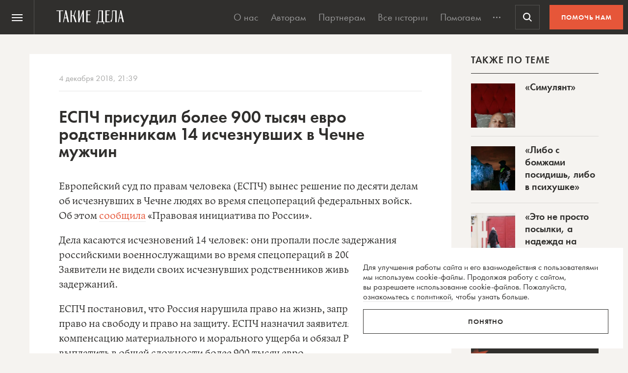

--- FILE ---
content_type: text/html; charset=utf-8
request_url: https://www.google.com/recaptcha/api2/anchor?ar=1&k=6LcD3KoZAAAAAI5hPfFun6eo3dleI3bWN4CRDq6b&co=aHR0cHM6Ly90YWtpZWRlbGEucnU6NDQz&hl=en&v=PoyoqOPhxBO7pBk68S4YbpHZ&size=invisible&anchor-ms=20000&execute-ms=30000&cb=n9u9aoncjxyu
body_size: 48860
content:
<!DOCTYPE HTML><html dir="ltr" lang="en"><head><meta http-equiv="Content-Type" content="text/html; charset=UTF-8">
<meta http-equiv="X-UA-Compatible" content="IE=edge">
<title>reCAPTCHA</title>
<style type="text/css">
/* cyrillic-ext */
@font-face {
  font-family: 'Roboto';
  font-style: normal;
  font-weight: 400;
  font-stretch: 100%;
  src: url(//fonts.gstatic.com/s/roboto/v48/KFO7CnqEu92Fr1ME7kSn66aGLdTylUAMa3GUBHMdazTgWw.woff2) format('woff2');
  unicode-range: U+0460-052F, U+1C80-1C8A, U+20B4, U+2DE0-2DFF, U+A640-A69F, U+FE2E-FE2F;
}
/* cyrillic */
@font-face {
  font-family: 'Roboto';
  font-style: normal;
  font-weight: 400;
  font-stretch: 100%;
  src: url(//fonts.gstatic.com/s/roboto/v48/KFO7CnqEu92Fr1ME7kSn66aGLdTylUAMa3iUBHMdazTgWw.woff2) format('woff2');
  unicode-range: U+0301, U+0400-045F, U+0490-0491, U+04B0-04B1, U+2116;
}
/* greek-ext */
@font-face {
  font-family: 'Roboto';
  font-style: normal;
  font-weight: 400;
  font-stretch: 100%;
  src: url(//fonts.gstatic.com/s/roboto/v48/KFO7CnqEu92Fr1ME7kSn66aGLdTylUAMa3CUBHMdazTgWw.woff2) format('woff2');
  unicode-range: U+1F00-1FFF;
}
/* greek */
@font-face {
  font-family: 'Roboto';
  font-style: normal;
  font-weight: 400;
  font-stretch: 100%;
  src: url(//fonts.gstatic.com/s/roboto/v48/KFO7CnqEu92Fr1ME7kSn66aGLdTylUAMa3-UBHMdazTgWw.woff2) format('woff2');
  unicode-range: U+0370-0377, U+037A-037F, U+0384-038A, U+038C, U+038E-03A1, U+03A3-03FF;
}
/* math */
@font-face {
  font-family: 'Roboto';
  font-style: normal;
  font-weight: 400;
  font-stretch: 100%;
  src: url(//fonts.gstatic.com/s/roboto/v48/KFO7CnqEu92Fr1ME7kSn66aGLdTylUAMawCUBHMdazTgWw.woff2) format('woff2');
  unicode-range: U+0302-0303, U+0305, U+0307-0308, U+0310, U+0312, U+0315, U+031A, U+0326-0327, U+032C, U+032F-0330, U+0332-0333, U+0338, U+033A, U+0346, U+034D, U+0391-03A1, U+03A3-03A9, U+03B1-03C9, U+03D1, U+03D5-03D6, U+03F0-03F1, U+03F4-03F5, U+2016-2017, U+2034-2038, U+203C, U+2040, U+2043, U+2047, U+2050, U+2057, U+205F, U+2070-2071, U+2074-208E, U+2090-209C, U+20D0-20DC, U+20E1, U+20E5-20EF, U+2100-2112, U+2114-2115, U+2117-2121, U+2123-214F, U+2190, U+2192, U+2194-21AE, U+21B0-21E5, U+21F1-21F2, U+21F4-2211, U+2213-2214, U+2216-22FF, U+2308-230B, U+2310, U+2319, U+231C-2321, U+2336-237A, U+237C, U+2395, U+239B-23B7, U+23D0, U+23DC-23E1, U+2474-2475, U+25AF, U+25B3, U+25B7, U+25BD, U+25C1, U+25CA, U+25CC, U+25FB, U+266D-266F, U+27C0-27FF, U+2900-2AFF, U+2B0E-2B11, U+2B30-2B4C, U+2BFE, U+3030, U+FF5B, U+FF5D, U+1D400-1D7FF, U+1EE00-1EEFF;
}
/* symbols */
@font-face {
  font-family: 'Roboto';
  font-style: normal;
  font-weight: 400;
  font-stretch: 100%;
  src: url(//fonts.gstatic.com/s/roboto/v48/KFO7CnqEu92Fr1ME7kSn66aGLdTylUAMaxKUBHMdazTgWw.woff2) format('woff2');
  unicode-range: U+0001-000C, U+000E-001F, U+007F-009F, U+20DD-20E0, U+20E2-20E4, U+2150-218F, U+2190, U+2192, U+2194-2199, U+21AF, U+21E6-21F0, U+21F3, U+2218-2219, U+2299, U+22C4-22C6, U+2300-243F, U+2440-244A, U+2460-24FF, U+25A0-27BF, U+2800-28FF, U+2921-2922, U+2981, U+29BF, U+29EB, U+2B00-2BFF, U+4DC0-4DFF, U+FFF9-FFFB, U+10140-1018E, U+10190-1019C, U+101A0, U+101D0-101FD, U+102E0-102FB, U+10E60-10E7E, U+1D2C0-1D2D3, U+1D2E0-1D37F, U+1F000-1F0FF, U+1F100-1F1AD, U+1F1E6-1F1FF, U+1F30D-1F30F, U+1F315, U+1F31C, U+1F31E, U+1F320-1F32C, U+1F336, U+1F378, U+1F37D, U+1F382, U+1F393-1F39F, U+1F3A7-1F3A8, U+1F3AC-1F3AF, U+1F3C2, U+1F3C4-1F3C6, U+1F3CA-1F3CE, U+1F3D4-1F3E0, U+1F3ED, U+1F3F1-1F3F3, U+1F3F5-1F3F7, U+1F408, U+1F415, U+1F41F, U+1F426, U+1F43F, U+1F441-1F442, U+1F444, U+1F446-1F449, U+1F44C-1F44E, U+1F453, U+1F46A, U+1F47D, U+1F4A3, U+1F4B0, U+1F4B3, U+1F4B9, U+1F4BB, U+1F4BF, U+1F4C8-1F4CB, U+1F4D6, U+1F4DA, U+1F4DF, U+1F4E3-1F4E6, U+1F4EA-1F4ED, U+1F4F7, U+1F4F9-1F4FB, U+1F4FD-1F4FE, U+1F503, U+1F507-1F50B, U+1F50D, U+1F512-1F513, U+1F53E-1F54A, U+1F54F-1F5FA, U+1F610, U+1F650-1F67F, U+1F687, U+1F68D, U+1F691, U+1F694, U+1F698, U+1F6AD, U+1F6B2, U+1F6B9-1F6BA, U+1F6BC, U+1F6C6-1F6CF, U+1F6D3-1F6D7, U+1F6E0-1F6EA, U+1F6F0-1F6F3, U+1F6F7-1F6FC, U+1F700-1F7FF, U+1F800-1F80B, U+1F810-1F847, U+1F850-1F859, U+1F860-1F887, U+1F890-1F8AD, U+1F8B0-1F8BB, U+1F8C0-1F8C1, U+1F900-1F90B, U+1F93B, U+1F946, U+1F984, U+1F996, U+1F9E9, U+1FA00-1FA6F, U+1FA70-1FA7C, U+1FA80-1FA89, U+1FA8F-1FAC6, U+1FACE-1FADC, U+1FADF-1FAE9, U+1FAF0-1FAF8, U+1FB00-1FBFF;
}
/* vietnamese */
@font-face {
  font-family: 'Roboto';
  font-style: normal;
  font-weight: 400;
  font-stretch: 100%;
  src: url(//fonts.gstatic.com/s/roboto/v48/KFO7CnqEu92Fr1ME7kSn66aGLdTylUAMa3OUBHMdazTgWw.woff2) format('woff2');
  unicode-range: U+0102-0103, U+0110-0111, U+0128-0129, U+0168-0169, U+01A0-01A1, U+01AF-01B0, U+0300-0301, U+0303-0304, U+0308-0309, U+0323, U+0329, U+1EA0-1EF9, U+20AB;
}
/* latin-ext */
@font-face {
  font-family: 'Roboto';
  font-style: normal;
  font-weight: 400;
  font-stretch: 100%;
  src: url(//fonts.gstatic.com/s/roboto/v48/KFO7CnqEu92Fr1ME7kSn66aGLdTylUAMa3KUBHMdazTgWw.woff2) format('woff2');
  unicode-range: U+0100-02BA, U+02BD-02C5, U+02C7-02CC, U+02CE-02D7, U+02DD-02FF, U+0304, U+0308, U+0329, U+1D00-1DBF, U+1E00-1E9F, U+1EF2-1EFF, U+2020, U+20A0-20AB, U+20AD-20C0, U+2113, U+2C60-2C7F, U+A720-A7FF;
}
/* latin */
@font-face {
  font-family: 'Roboto';
  font-style: normal;
  font-weight: 400;
  font-stretch: 100%;
  src: url(//fonts.gstatic.com/s/roboto/v48/KFO7CnqEu92Fr1ME7kSn66aGLdTylUAMa3yUBHMdazQ.woff2) format('woff2');
  unicode-range: U+0000-00FF, U+0131, U+0152-0153, U+02BB-02BC, U+02C6, U+02DA, U+02DC, U+0304, U+0308, U+0329, U+2000-206F, U+20AC, U+2122, U+2191, U+2193, U+2212, U+2215, U+FEFF, U+FFFD;
}
/* cyrillic-ext */
@font-face {
  font-family: 'Roboto';
  font-style: normal;
  font-weight: 500;
  font-stretch: 100%;
  src: url(//fonts.gstatic.com/s/roboto/v48/KFO7CnqEu92Fr1ME7kSn66aGLdTylUAMa3GUBHMdazTgWw.woff2) format('woff2');
  unicode-range: U+0460-052F, U+1C80-1C8A, U+20B4, U+2DE0-2DFF, U+A640-A69F, U+FE2E-FE2F;
}
/* cyrillic */
@font-face {
  font-family: 'Roboto';
  font-style: normal;
  font-weight: 500;
  font-stretch: 100%;
  src: url(//fonts.gstatic.com/s/roboto/v48/KFO7CnqEu92Fr1ME7kSn66aGLdTylUAMa3iUBHMdazTgWw.woff2) format('woff2');
  unicode-range: U+0301, U+0400-045F, U+0490-0491, U+04B0-04B1, U+2116;
}
/* greek-ext */
@font-face {
  font-family: 'Roboto';
  font-style: normal;
  font-weight: 500;
  font-stretch: 100%;
  src: url(//fonts.gstatic.com/s/roboto/v48/KFO7CnqEu92Fr1ME7kSn66aGLdTylUAMa3CUBHMdazTgWw.woff2) format('woff2');
  unicode-range: U+1F00-1FFF;
}
/* greek */
@font-face {
  font-family: 'Roboto';
  font-style: normal;
  font-weight: 500;
  font-stretch: 100%;
  src: url(//fonts.gstatic.com/s/roboto/v48/KFO7CnqEu92Fr1ME7kSn66aGLdTylUAMa3-UBHMdazTgWw.woff2) format('woff2');
  unicode-range: U+0370-0377, U+037A-037F, U+0384-038A, U+038C, U+038E-03A1, U+03A3-03FF;
}
/* math */
@font-face {
  font-family: 'Roboto';
  font-style: normal;
  font-weight: 500;
  font-stretch: 100%;
  src: url(//fonts.gstatic.com/s/roboto/v48/KFO7CnqEu92Fr1ME7kSn66aGLdTylUAMawCUBHMdazTgWw.woff2) format('woff2');
  unicode-range: U+0302-0303, U+0305, U+0307-0308, U+0310, U+0312, U+0315, U+031A, U+0326-0327, U+032C, U+032F-0330, U+0332-0333, U+0338, U+033A, U+0346, U+034D, U+0391-03A1, U+03A3-03A9, U+03B1-03C9, U+03D1, U+03D5-03D6, U+03F0-03F1, U+03F4-03F5, U+2016-2017, U+2034-2038, U+203C, U+2040, U+2043, U+2047, U+2050, U+2057, U+205F, U+2070-2071, U+2074-208E, U+2090-209C, U+20D0-20DC, U+20E1, U+20E5-20EF, U+2100-2112, U+2114-2115, U+2117-2121, U+2123-214F, U+2190, U+2192, U+2194-21AE, U+21B0-21E5, U+21F1-21F2, U+21F4-2211, U+2213-2214, U+2216-22FF, U+2308-230B, U+2310, U+2319, U+231C-2321, U+2336-237A, U+237C, U+2395, U+239B-23B7, U+23D0, U+23DC-23E1, U+2474-2475, U+25AF, U+25B3, U+25B7, U+25BD, U+25C1, U+25CA, U+25CC, U+25FB, U+266D-266F, U+27C0-27FF, U+2900-2AFF, U+2B0E-2B11, U+2B30-2B4C, U+2BFE, U+3030, U+FF5B, U+FF5D, U+1D400-1D7FF, U+1EE00-1EEFF;
}
/* symbols */
@font-face {
  font-family: 'Roboto';
  font-style: normal;
  font-weight: 500;
  font-stretch: 100%;
  src: url(//fonts.gstatic.com/s/roboto/v48/KFO7CnqEu92Fr1ME7kSn66aGLdTylUAMaxKUBHMdazTgWw.woff2) format('woff2');
  unicode-range: U+0001-000C, U+000E-001F, U+007F-009F, U+20DD-20E0, U+20E2-20E4, U+2150-218F, U+2190, U+2192, U+2194-2199, U+21AF, U+21E6-21F0, U+21F3, U+2218-2219, U+2299, U+22C4-22C6, U+2300-243F, U+2440-244A, U+2460-24FF, U+25A0-27BF, U+2800-28FF, U+2921-2922, U+2981, U+29BF, U+29EB, U+2B00-2BFF, U+4DC0-4DFF, U+FFF9-FFFB, U+10140-1018E, U+10190-1019C, U+101A0, U+101D0-101FD, U+102E0-102FB, U+10E60-10E7E, U+1D2C0-1D2D3, U+1D2E0-1D37F, U+1F000-1F0FF, U+1F100-1F1AD, U+1F1E6-1F1FF, U+1F30D-1F30F, U+1F315, U+1F31C, U+1F31E, U+1F320-1F32C, U+1F336, U+1F378, U+1F37D, U+1F382, U+1F393-1F39F, U+1F3A7-1F3A8, U+1F3AC-1F3AF, U+1F3C2, U+1F3C4-1F3C6, U+1F3CA-1F3CE, U+1F3D4-1F3E0, U+1F3ED, U+1F3F1-1F3F3, U+1F3F5-1F3F7, U+1F408, U+1F415, U+1F41F, U+1F426, U+1F43F, U+1F441-1F442, U+1F444, U+1F446-1F449, U+1F44C-1F44E, U+1F453, U+1F46A, U+1F47D, U+1F4A3, U+1F4B0, U+1F4B3, U+1F4B9, U+1F4BB, U+1F4BF, U+1F4C8-1F4CB, U+1F4D6, U+1F4DA, U+1F4DF, U+1F4E3-1F4E6, U+1F4EA-1F4ED, U+1F4F7, U+1F4F9-1F4FB, U+1F4FD-1F4FE, U+1F503, U+1F507-1F50B, U+1F50D, U+1F512-1F513, U+1F53E-1F54A, U+1F54F-1F5FA, U+1F610, U+1F650-1F67F, U+1F687, U+1F68D, U+1F691, U+1F694, U+1F698, U+1F6AD, U+1F6B2, U+1F6B9-1F6BA, U+1F6BC, U+1F6C6-1F6CF, U+1F6D3-1F6D7, U+1F6E0-1F6EA, U+1F6F0-1F6F3, U+1F6F7-1F6FC, U+1F700-1F7FF, U+1F800-1F80B, U+1F810-1F847, U+1F850-1F859, U+1F860-1F887, U+1F890-1F8AD, U+1F8B0-1F8BB, U+1F8C0-1F8C1, U+1F900-1F90B, U+1F93B, U+1F946, U+1F984, U+1F996, U+1F9E9, U+1FA00-1FA6F, U+1FA70-1FA7C, U+1FA80-1FA89, U+1FA8F-1FAC6, U+1FACE-1FADC, U+1FADF-1FAE9, U+1FAF0-1FAF8, U+1FB00-1FBFF;
}
/* vietnamese */
@font-face {
  font-family: 'Roboto';
  font-style: normal;
  font-weight: 500;
  font-stretch: 100%;
  src: url(//fonts.gstatic.com/s/roboto/v48/KFO7CnqEu92Fr1ME7kSn66aGLdTylUAMa3OUBHMdazTgWw.woff2) format('woff2');
  unicode-range: U+0102-0103, U+0110-0111, U+0128-0129, U+0168-0169, U+01A0-01A1, U+01AF-01B0, U+0300-0301, U+0303-0304, U+0308-0309, U+0323, U+0329, U+1EA0-1EF9, U+20AB;
}
/* latin-ext */
@font-face {
  font-family: 'Roboto';
  font-style: normal;
  font-weight: 500;
  font-stretch: 100%;
  src: url(//fonts.gstatic.com/s/roboto/v48/KFO7CnqEu92Fr1ME7kSn66aGLdTylUAMa3KUBHMdazTgWw.woff2) format('woff2');
  unicode-range: U+0100-02BA, U+02BD-02C5, U+02C7-02CC, U+02CE-02D7, U+02DD-02FF, U+0304, U+0308, U+0329, U+1D00-1DBF, U+1E00-1E9F, U+1EF2-1EFF, U+2020, U+20A0-20AB, U+20AD-20C0, U+2113, U+2C60-2C7F, U+A720-A7FF;
}
/* latin */
@font-face {
  font-family: 'Roboto';
  font-style: normal;
  font-weight: 500;
  font-stretch: 100%;
  src: url(//fonts.gstatic.com/s/roboto/v48/KFO7CnqEu92Fr1ME7kSn66aGLdTylUAMa3yUBHMdazQ.woff2) format('woff2');
  unicode-range: U+0000-00FF, U+0131, U+0152-0153, U+02BB-02BC, U+02C6, U+02DA, U+02DC, U+0304, U+0308, U+0329, U+2000-206F, U+20AC, U+2122, U+2191, U+2193, U+2212, U+2215, U+FEFF, U+FFFD;
}
/* cyrillic-ext */
@font-face {
  font-family: 'Roboto';
  font-style: normal;
  font-weight: 900;
  font-stretch: 100%;
  src: url(//fonts.gstatic.com/s/roboto/v48/KFO7CnqEu92Fr1ME7kSn66aGLdTylUAMa3GUBHMdazTgWw.woff2) format('woff2');
  unicode-range: U+0460-052F, U+1C80-1C8A, U+20B4, U+2DE0-2DFF, U+A640-A69F, U+FE2E-FE2F;
}
/* cyrillic */
@font-face {
  font-family: 'Roboto';
  font-style: normal;
  font-weight: 900;
  font-stretch: 100%;
  src: url(//fonts.gstatic.com/s/roboto/v48/KFO7CnqEu92Fr1ME7kSn66aGLdTylUAMa3iUBHMdazTgWw.woff2) format('woff2');
  unicode-range: U+0301, U+0400-045F, U+0490-0491, U+04B0-04B1, U+2116;
}
/* greek-ext */
@font-face {
  font-family: 'Roboto';
  font-style: normal;
  font-weight: 900;
  font-stretch: 100%;
  src: url(//fonts.gstatic.com/s/roboto/v48/KFO7CnqEu92Fr1ME7kSn66aGLdTylUAMa3CUBHMdazTgWw.woff2) format('woff2');
  unicode-range: U+1F00-1FFF;
}
/* greek */
@font-face {
  font-family: 'Roboto';
  font-style: normal;
  font-weight: 900;
  font-stretch: 100%;
  src: url(//fonts.gstatic.com/s/roboto/v48/KFO7CnqEu92Fr1ME7kSn66aGLdTylUAMa3-UBHMdazTgWw.woff2) format('woff2');
  unicode-range: U+0370-0377, U+037A-037F, U+0384-038A, U+038C, U+038E-03A1, U+03A3-03FF;
}
/* math */
@font-face {
  font-family: 'Roboto';
  font-style: normal;
  font-weight: 900;
  font-stretch: 100%;
  src: url(//fonts.gstatic.com/s/roboto/v48/KFO7CnqEu92Fr1ME7kSn66aGLdTylUAMawCUBHMdazTgWw.woff2) format('woff2');
  unicode-range: U+0302-0303, U+0305, U+0307-0308, U+0310, U+0312, U+0315, U+031A, U+0326-0327, U+032C, U+032F-0330, U+0332-0333, U+0338, U+033A, U+0346, U+034D, U+0391-03A1, U+03A3-03A9, U+03B1-03C9, U+03D1, U+03D5-03D6, U+03F0-03F1, U+03F4-03F5, U+2016-2017, U+2034-2038, U+203C, U+2040, U+2043, U+2047, U+2050, U+2057, U+205F, U+2070-2071, U+2074-208E, U+2090-209C, U+20D0-20DC, U+20E1, U+20E5-20EF, U+2100-2112, U+2114-2115, U+2117-2121, U+2123-214F, U+2190, U+2192, U+2194-21AE, U+21B0-21E5, U+21F1-21F2, U+21F4-2211, U+2213-2214, U+2216-22FF, U+2308-230B, U+2310, U+2319, U+231C-2321, U+2336-237A, U+237C, U+2395, U+239B-23B7, U+23D0, U+23DC-23E1, U+2474-2475, U+25AF, U+25B3, U+25B7, U+25BD, U+25C1, U+25CA, U+25CC, U+25FB, U+266D-266F, U+27C0-27FF, U+2900-2AFF, U+2B0E-2B11, U+2B30-2B4C, U+2BFE, U+3030, U+FF5B, U+FF5D, U+1D400-1D7FF, U+1EE00-1EEFF;
}
/* symbols */
@font-face {
  font-family: 'Roboto';
  font-style: normal;
  font-weight: 900;
  font-stretch: 100%;
  src: url(//fonts.gstatic.com/s/roboto/v48/KFO7CnqEu92Fr1ME7kSn66aGLdTylUAMaxKUBHMdazTgWw.woff2) format('woff2');
  unicode-range: U+0001-000C, U+000E-001F, U+007F-009F, U+20DD-20E0, U+20E2-20E4, U+2150-218F, U+2190, U+2192, U+2194-2199, U+21AF, U+21E6-21F0, U+21F3, U+2218-2219, U+2299, U+22C4-22C6, U+2300-243F, U+2440-244A, U+2460-24FF, U+25A0-27BF, U+2800-28FF, U+2921-2922, U+2981, U+29BF, U+29EB, U+2B00-2BFF, U+4DC0-4DFF, U+FFF9-FFFB, U+10140-1018E, U+10190-1019C, U+101A0, U+101D0-101FD, U+102E0-102FB, U+10E60-10E7E, U+1D2C0-1D2D3, U+1D2E0-1D37F, U+1F000-1F0FF, U+1F100-1F1AD, U+1F1E6-1F1FF, U+1F30D-1F30F, U+1F315, U+1F31C, U+1F31E, U+1F320-1F32C, U+1F336, U+1F378, U+1F37D, U+1F382, U+1F393-1F39F, U+1F3A7-1F3A8, U+1F3AC-1F3AF, U+1F3C2, U+1F3C4-1F3C6, U+1F3CA-1F3CE, U+1F3D4-1F3E0, U+1F3ED, U+1F3F1-1F3F3, U+1F3F5-1F3F7, U+1F408, U+1F415, U+1F41F, U+1F426, U+1F43F, U+1F441-1F442, U+1F444, U+1F446-1F449, U+1F44C-1F44E, U+1F453, U+1F46A, U+1F47D, U+1F4A3, U+1F4B0, U+1F4B3, U+1F4B9, U+1F4BB, U+1F4BF, U+1F4C8-1F4CB, U+1F4D6, U+1F4DA, U+1F4DF, U+1F4E3-1F4E6, U+1F4EA-1F4ED, U+1F4F7, U+1F4F9-1F4FB, U+1F4FD-1F4FE, U+1F503, U+1F507-1F50B, U+1F50D, U+1F512-1F513, U+1F53E-1F54A, U+1F54F-1F5FA, U+1F610, U+1F650-1F67F, U+1F687, U+1F68D, U+1F691, U+1F694, U+1F698, U+1F6AD, U+1F6B2, U+1F6B9-1F6BA, U+1F6BC, U+1F6C6-1F6CF, U+1F6D3-1F6D7, U+1F6E0-1F6EA, U+1F6F0-1F6F3, U+1F6F7-1F6FC, U+1F700-1F7FF, U+1F800-1F80B, U+1F810-1F847, U+1F850-1F859, U+1F860-1F887, U+1F890-1F8AD, U+1F8B0-1F8BB, U+1F8C0-1F8C1, U+1F900-1F90B, U+1F93B, U+1F946, U+1F984, U+1F996, U+1F9E9, U+1FA00-1FA6F, U+1FA70-1FA7C, U+1FA80-1FA89, U+1FA8F-1FAC6, U+1FACE-1FADC, U+1FADF-1FAE9, U+1FAF0-1FAF8, U+1FB00-1FBFF;
}
/* vietnamese */
@font-face {
  font-family: 'Roboto';
  font-style: normal;
  font-weight: 900;
  font-stretch: 100%;
  src: url(//fonts.gstatic.com/s/roboto/v48/KFO7CnqEu92Fr1ME7kSn66aGLdTylUAMa3OUBHMdazTgWw.woff2) format('woff2');
  unicode-range: U+0102-0103, U+0110-0111, U+0128-0129, U+0168-0169, U+01A0-01A1, U+01AF-01B0, U+0300-0301, U+0303-0304, U+0308-0309, U+0323, U+0329, U+1EA0-1EF9, U+20AB;
}
/* latin-ext */
@font-face {
  font-family: 'Roboto';
  font-style: normal;
  font-weight: 900;
  font-stretch: 100%;
  src: url(//fonts.gstatic.com/s/roboto/v48/KFO7CnqEu92Fr1ME7kSn66aGLdTylUAMa3KUBHMdazTgWw.woff2) format('woff2');
  unicode-range: U+0100-02BA, U+02BD-02C5, U+02C7-02CC, U+02CE-02D7, U+02DD-02FF, U+0304, U+0308, U+0329, U+1D00-1DBF, U+1E00-1E9F, U+1EF2-1EFF, U+2020, U+20A0-20AB, U+20AD-20C0, U+2113, U+2C60-2C7F, U+A720-A7FF;
}
/* latin */
@font-face {
  font-family: 'Roboto';
  font-style: normal;
  font-weight: 900;
  font-stretch: 100%;
  src: url(//fonts.gstatic.com/s/roboto/v48/KFO7CnqEu92Fr1ME7kSn66aGLdTylUAMa3yUBHMdazQ.woff2) format('woff2');
  unicode-range: U+0000-00FF, U+0131, U+0152-0153, U+02BB-02BC, U+02C6, U+02DA, U+02DC, U+0304, U+0308, U+0329, U+2000-206F, U+20AC, U+2122, U+2191, U+2193, U+2212, U+2215, U+FEFF, U+FFFD;
}

</style>
<link rel="stylesheet" type="text/css" href="https://www.gstatic.com/recaptcha/releases/PoyoqOPhxBO7pBk68S4YbpHZ/styles__ltr.css">
<script nonce="upGFFnCojstWdm6Mn-2IXw" type="text/javascript">window['__recaptcha_api'] = 'https://www.google.com/recaptcha/api2/';</script>
<script type="text/javascript" src="https://www.gstatic.com/recaptcha/releases/PoyoqOPhxBO7pBk68S4YbpHZ/recaptcha__en.js" nonce="upGFFnCojstWdm6Mn-2IXw">
      
    </script></head>
<body><div id="rc-anchor-alert" class="rc-anchor-alert"></div>
<input type="hidden" id="recaptcha-token" value="[base64]">
<script type="text/javascript" nonce="upGFFnCojstWdm6Mn-2IXw">
      recaptcha.anchor.Main.init("[\x22ainput\x22,[\x22bgdata\x22,\x22\x22,\[base64]/[base64]/[base64]/bmV3IHJbeF0oY1swXSk6RT09Mj9uZXcgclt4XShjWzBdLGNbMV0pOkU9PTM/bmV3IHJbeF0oY1swXSxjWzFdLGNbMl0pOkU9PTQ/[base64]/[base64]/[base64]/[base64]/[base64]/[base64]/[base64]/[base64]\x22,\[base64]\\u003d\\u003d\x22,\[base64]/Y8K9GcORwo3DjUzCtjDClMODfsO1QDrCucKqwr3CnEkSwoJ0w7sBJsKUwosgWi/CuVYsZQdSQMK5wpHCtSlVQkQfwpPCkcKQXcOwwqrDvXHDmnzCtMOEwoY6WTt/w5c4GsKvG8OCw57DlkgqccKNwqdXYcOawq/Dvh/Di2PCm1QmY8Ouw4M+wpNHwrJbYEfCusOMfGchJMKfTG4kwrATGlfCpcKywr8/[base64]/[base64]/Cp23CllXDnMOUJMKrw7LDoA/DgMKASB7DrQR+w6gTWcKswoLDn8OZA8OiwqHCuMK3DlHCnmnCswPCpHvDkQcww5AnbcOgSMKUw5o+ccKOwpnCucKuw4U/[base64]/DghHDohDDrzw0wqUGwr3DrC3ChAdzIMOTwqzDrhvDhsKmGBvCpglywpzDkcObwqRJwoJofcOnwqPCicOaDFp5Mx7CkSU4wrw8wqNxA8KNw73DgsO+w4YswqkEZCA2Z2DDl8KwCybDrcObWsK0Cj/Cq8KAw4vDq8ORFsOywpsydj4jwp3DkMKTdHvCmcOWw6LCl8OawpIcG8KdZWtxLkFTOsOPQsKhX8OiCRPCgynDisOawr5YWS/Do8OUw5bDvmNFCcKSwo9mw5p9w4Upw6jCulMwbwPCgVTDp8OOa8OtwodSw5TDqsOawpjClcOlOEtcciDDonAbwr/[base64]/[base64]/cQjCisOnK07DuMO+w7BYw6jDicKtZD/DvVNtw6TCoC4Tb30RdsO4WMOfRTBaw43DpCdvwrDCi3RAOcKTYxLDgcOlwpMgw5lUwpcJwrPCmcKdwoDDnE3CmUZkw7FtfMOOTG/CoMOCMsOuUj7DggUvw5LCkGzCosONw4/CiGZsFiDCvsKsw61NfMKlwphpwr/[base64]/DiMKGwpQ2a8K2PMKFw5LDlj7CiTrDnD9oLcKxO8KIwq7DjHDCtTVDTQrDtj4qw6dgw5dvw4TCv0bDosOvFz3DmMOLwqduDsKVwoPDnlDCjMK7wpcow65xd8KuA8OcF8KAScKcNsOEXXnCn3PChcOWw4HDqQzCuhEHw6oxcULDp8Knw5jDr8OeR2/DuDPDqcKEw4XCnlNHVcKWwpN/w6PDswnDgMKwwo0iwpogc0rDgx0OQBXDvMOTccOMBMK8wrvDgCAIUsOMwr4Fw43CkVAVUMOVwrEiwo3Ds8Kgw5tiwp0UHylLw5gICgrCq8OlwqNOw5nDmiF7w6lZfHhvWkzDvWJ/w6rCpsKJQsK6DsOefjzCpcKDw5HDpsKHw7RiwoQYGirCvmfDhQtRw5bDjFsqdGzDt2w+SUJpwpXDi8K5w4Eqw4nCpcKoV8KCJsKkfcK4f1QLwrfDhwDDhyHDth/[base64]/GsOEZMKXYMOrw5E+wonDlsOeO8KfIcO2w7tGfhwyw6gLwrdzJzYKAkjCnsKgbhDDpcK4wojDrkvDk8KNwrDDnis6fhpww6vDsMOKHXs4w45GM3w9Bh7DszUjwozCtcOJEFoaVm4Owr7CvA3ChEHCqMKfw4rDnDlKw59ow5caKMO1w43DrHhBwpErBiNKw5ooFcK3BB/[base64]/DlsKoYD8jYFBiUWpORyx/wqR6wpTCtQ8Mw4AQw6MRwqNEw5oaw5wmwoMzw4DCqiDDhgNUw5rDvUVtJwIYQFwQwoQnH2MJS0XCqcO7w4rClm7DrmLDrj7DlFwuFSJ5XcOGw4TCsiZ9OcOLw6UDw73DhcO/[base64]/w7HDhXNgw6MswocePlvCjcOZwq0ewoxMwqhtw59Xw7JFwrsAZwsQwqnCnCnDt8KowrPDpkEAHMKrw5XDh8O0PlwXNRDDkMKHeS3DtMOmM8Kuwq3CpixjBMKgwpsaDsO9w4B6TsKXOcKBdkVIwoHDjcOTwoDCjVIPwqVtwr/CjBjDucKBYgdOw45Owr4WCTDDncOPWVLChxspwpB6w55DU8O4YhkSw67Dq8KZacK8wo9kwok6bRMrRBjDlXgRAsO3RTXCgsOKZ8K+VFgNcsORD8ODw6XDjTDDlcK2wr8qw4lOA0RawrHCgxM2S8O/w6g+woDCpcKBFG0bwp7DtS9nwojCphN0Iy7CvFvDpsKze39MwrfDmcOow5BwwqXDu0vCrlHCiXjDkHJ4IyXChMKiw6gIL8OYNVllw4kowqk7wqXDtQETEsOow6PDucKawrjDi8KQPsKJFcOJN8O7c8KQKcKJw4nCkMOOZMKBQnJowpfCoMOhGMK2Z8ObbRfDlT/CpMONwr/DlsOoGChuw63DrMOHwp54w5vCjMOWwovDjMK8D1PDjE3Ck27DuALCssKtMWjDjXYEAMORw4URA8OUR8O5w7cTw4LDkX3Dlxkhw4rCt8Oaw5QRfcK2OjwnJMOORWDChGTCncOlSS8cUMKnWyMMwo8QRyvDvAw1a0DDosOVw6hbFlLCuw/DmhHDqHNgw7FWw7vDgcKewqXCj8Kqw6HDnVXCmsKsJWbCvMOtM8Kow5Q+N8KWNcO6w4MIwrEtAT3DmRLDkVEgM8K8BGjDmhzDjF8/XxVbw4gFw69qwpMOw7XDu2fDtMKxw6ArVsKWJQbCpicQwpnDosOxckB5S8OSF8KfQkTCsMKlJyw/wpMcZcKJY8KsZ3FxHMOPw7PDoGFVwqQhwqDCrHnCghbCimADZW3CgMO9wr7CtcKNUUvCgsOVTA0vFUokw5HCjcKFZMKvaWzCvsOwEwpEXQY2w6QVesK/wpDCh8KDwoZmXMKhFkU+wqzCqX93dcOswqzCrhMAayhuw5fDt8OcDsONw5LCpBZZHMKcYnzDp0/[base64]/[base64]/[base64]/[base64]/[base64]/CvwoZw57Ct8KiwohxaXDDisOAwq1casOjSsO7w5UTPsKZK3YIK1HDv8KIAMOYKsOaaD57U8K8FcK4HBdgMnbCt8Oxw7g/GsOfQ3ERNE5Rw6zDqcOLbmvCmQfCqjPDuQ/DuMKpw40WC8OMwoPCuxfCmcOJZ07DuxU0XQ0JasKmd8KacGbDozp1w7QaEgrDjsKZw6zCoMOqDCoCw6XDkUxpTC7CrcOgwrDCscOmw6XDh8KLw7fDlMO4wplgcmHCq8OKA3ssOMKzw6Uow5jDssOaw5LDpHjDisKNwpTCl8ORwo8MTsOZNn3Du8KrecKwZcOjw6/DszpHwo9ww4IyC8KCETfDp8Ktw47Chk3DpMOVw43CvsOzRBAzwpDCisKbwq/CjG5aw71tRcKGw71xMcOVwo5qwr9ZWCIEfEXCji1YakNtw6NuwqnDv8KuwpPDni5Pwo8TwrUTJ0lwwo3Dk8O8RMOQRMKAbMKvbV0fwoRlw6PDkVjDjCHCgmo5L8KfwotfMsOuwqhewovDhUHDhmJZwo/DnMKow7HCjMOXP8OywoLDlcK0wrF8fsK9cTZvw63CnMOLwrfCu24KBCEiEsKse0HCg8KLYHvDksK3wrDDosKXw67ClsO2S8Odw5PDuMOvT8K0WcKOwo0sNWbCrydpUMKlwqTDqsKqWMKAdcOew6EYLBvCvAvCh2IffVJpKQEsZHUzwoMhwqEywpnCgsKVFcK/w6/ColVWMi48c8KcLjnDq8K3wrfDssKoUiDCqMOMcVDDssKqOEfDrDpFwqTCpUo/wrPCqBxqDCzDqMO9R18BUg9ywqfDqlhFNyw+w4F2N8OcwqM9VcK2w5s9w4EjAsOtwqfDk0MwwoDDhGbCnsOuWGvDjsK0fcOEY8K3woPDv8KoLWUEw7DDqyZTGcKlwp4KRjvDqFQnw69PMUR/[base64]/CimTDgkQ8w7jCiMORw7LCmcKPwqJVZw7ClcOhwr1rCMKRw4PDk1DCvcOuwrjDsBVrd8KMw5I7McK4w5PCgFBRS0nDuRJjw5zDmsKqwo8ZVmjDiRdaw6HDoHs9LB3CpGM1EMOfwol2UsOAQwQuwonCsMO0wqDDi8OEw5PCuC/Du8Okwp7CqWHCjcOUw4bChsOmw49bHTnDh8Krw47DisOJACcdCSrDv8KHw4xeX8OcfsK6w5RtfcKvw799woHCqcOXw4vDmsKAwrHCpnzDgQ3CrETDpMOaTsKZZMKobcKuwqfDkcOUc3DChlowwo4BwpIDw6/[base64]/NMO4woHChMODMXzCkk08w7wbw6fDh8OdWljDjsOjNHLDt8KuwrLCgsOIw5LCk8KvecOkJgDDkcK5S8KXwp8/Sj3DvcOswokCesKzw5bDhyEhfMOMQsKwwrHCgMKdMxvCjcKzQcO4w6PDlFfClgnDn8KNGC4Bw7jCqsKKf34Nw79Hw7IUDMOMw7F7PsOXw4DCsRfCqlNgB8K4wrzCtDl6wrzDvCFlwpBSw5AOwrV/BnfDuSPCs3zDmsOHScO/McKWw6HCmcOywpoKwoXCssKLG8Owwpt9w4UPEiwFB0dnw4TChcOfMhvDs8ObdcKyE8OfDV/ClMKywpTDuUlvRXzDiMK8Z8O+wrUlehzDo2dLwr/DuWzCnHzDmMOORMONckXDvRPCkQrDh8OjwozCqcOVwq7CtSFzwq7DtMKYOsOYw5JGAMKec8Kww5AcP8KOwrtOJsKGw7/CsRcPHDTChMOETQ18w4NWw7zCh8KTGsK5woIEw4nCicO7VCVYFMOENcK9wrbDqgHCgMKTwrDCjMOrEcOwwrnDsMKIPBLCusO+K8OKwpoDCzA6G8OTw5RVJ8O+wr7Coi/DiMKyZQnDlS3Ds8KSEMKew6fDrMK2w5ABw4sdw6sPw58Iw4TDtFZIw6jDssOaYXwLw4U0wps4w7YowokpHsK5wqTCkXpQFMKlM8OMwovDo8KNOxHCgV/CmMOIOsKdZFTCnMOJworDksOwXnnDuWMcwrwtw6PCmVh0wrw5XA3Dt8KEA8KEwqrCkGc0wr4/OyLCpSnCuj4GPMOiJi/[base64]/DoGIzQ8Kaw4kFw6/[base64]/[base64]/CplMMw78wT8OEA0XDk3TDgMOXw7YNwqzCtcKOwqXDosKlWErClcKbwpMXKsKaw47Dl2UJwp4YKi0hwpNfw4TDmcO2ZHA/w4lxw4XDosK8GsOEw7BWw4gEIcKpwrsswrHDlwNACDNuwrsbw5bDocKfwofCrnR6wolsw5vComHCvMOfwoAwEsOXHxbDkm4vXCHDv8KSDsKZw40lflDCjiY2fMOaw5bCgMKFw7PDrsK/wpDCrsOvDjDCpcKrUcKTwq7ChTZEC8OSw6rCo8K+w6HCnmHClcONPCxTIsOkBMK7XA5pfsOEDhnClcOhLhcTw50tV2daw5zCqMOmw4DDlMOCYS1jwpcLwrstw4vCgCQJwpQQworCksObWcKxw5nCiVrDhMKOPBxWccKJw4rCjEsbaX/DrH/Dr3hxwpbDmsK8QRLDujsUJ8OcwpvDmF7DtcOnwp99woFEFUUoLSRQw5HCssOXwrJaQzzDoB/DtcOXw63DlzTDj8O3OibDnMKNP8KdZ8Kcwo7CgibCkMK5w4HCnQbDpMKVw6XDp8OFw5Jnw68uacOdU3bCisOfwrjDkj/CpsO0w7XDpXkdPMOqw5PDkg/CsE/[base64]/CksK4wrsnKsKfw41dw43CoDvCr8KGwpMvS8KYaDrDiMKWeRtww7pNV33ClcKTw4zDjMO6wpAuTMK5Iwkjw4oPwpROwoXDlG4ebsO2w7DDhcK8wrrDn8OIw5LDoCNIworCtcOzw4xmI8K5woNRw7vDjEXDhMK3wpDCtiQBw591w73CnjfCt8K/woZJeMO6w6HDo8OiaV/CpB9FwpHCvVBbXcOswr80YmPDocKxWUTCtMOUWsKxLcORAMKSAXHDpcOPwozCiMKuw7rCtnNhw4xqwo5Xwpc1Z8KWwpURNF/CpsOTSWPChDl8AgIuESjDsMKtwpnCoMOywqvDs0/[base64]/NsK6wpDCqgDCnQ40wrNLwo3DusOHwqc9XEXChjZBw4Bcw6rDkcKiS24Jwp/[base64]/DhWwxLyXCrGTDtCt8w6kUwq/ClnkNw5bDhsKnwrsrOF/[base64]/CssKaw5bDkHsow6I0LGbCgMO3wrlAw7xpw5scw7XCizLDocOXYSnDnmwrFTDDlcO+w4bCh8KccXR8w53DjsOCwrN9w5ZHw45AIxzDv03ChsK3wpzDkcOaw5gsw63CkHvCjlNDwqDCucOWT39EwoM7w47CoEgzWsO4CcO5e8OFYsOUwpvDjSPDocOpw5/CrmZNF8O8IsOzPjDDnx9XOMONWsKnwpPDtlI+BSHDscK7wobDvcKOwr1NFyzCmlbCo2UBYmU6wphGRMKpw6jDtsKbwq/CksOUw4LCv8KzKcK4w4A/AMKFGjw2Sk3CocOsw5YMwp4DwokJWsOxw4jDtzdZwqwGWWlxwphJwqZSIsKAc8Omw6HCo8ONw5V9woXCncOuwprDqsOZHD/Dhl7Diy48LWpeHxrCvcKPXMODesKMKsK/KMKwWsKvIMO/w7LCgVwrFcOCXE06w5DCoTXCtMKpwq/CkDfDiT8Hw6RiwofCpmJZwq7ChMKzw6rDpVvDmi/DsQHCmEsCw5HCt2IqGMKzcQjDjMOaIsKFw7rCgC5SecK6J0zCi0XCphwgw6Mzwr/[base64]/wrZCZsOdw4NVC0ppMAfDiDrCqMObw7/CpkXDq8K5IwfCpcKSw6XCjsOvw7zCsMKKwqAlw55KwrdHUjFSw5EFwpUAwqTCpS3ChVV3DHtcwqHDjx1Tw6rDncO+w5TDmyI8KMKZw4ANw6/[base64]/w4YrVjLDg8Kbwp7Dv0jDrzbClMKeRDjCsV88DBXCsMOBwpzDlsK0dcOLTEpKwrYOw5nCosOQw5vDoREXQ1VERU5Dw7lxwp1vw5ELXcKCwpNnwrx2wpnCm8OdB8KhASs9cj3DnsOTw6gbFsKWwocjWcOwwp9JBcOHLsO9aMORIsKRwqDDpwLDksKPVkV1fcKJw6Rfwq/CrWxXRMOPwpgpI1nCr38nbjQNGijDh8Kdwr/CrW3CpsOCw4UZw64qwpsCAcO7wrAkw6U5w6nDg35eI8Kdw6QCw7cUwrbCohIDN2XCvsO4fAUuw7jCgMO9woTCkk7Di8KfDWEFJl4iwrp+w4bDpA7DjlBjwq8zSFTCnsKfbcOHIMKiwrrDmsK/wrjCsDvDm24Rw7HDpcKHwoVUOsKFchPDtMOhe17CphNqw7QJwo8OKFDDp2dywrnCuMKawp9uw50ZwqvCsGU1RsKMw4AfwoZZw7QwXQTCsWzDlA9Bw7/CjMKMw6XCv34UwrpONwTClQrDisKQXsOpwrnDgC7Cn8O7wpELwpIQwpNzIVDCpVkPF8OIwpcsTU/DpsKUwqBQw5MgOMKDdcKlPSdpwoYew70Lw44yw5cYw60vwqnDvMKuCMOteMO+wq5iWMKJCcK/wpJZwobCgcO2w7bDpHvDrMKPSCQ/csKawr/DmMOvN8OxwpTCu0Aww4Yow49UwprDlVnDmMOuTcOYQcKyUcKfHcOJO8O9w7nDqFHDisKLw6TCkFnCrw3CixzCnk/Dl8OPwoc2MsOFKMK7BsKhw49kw41owrcqw5hDw7YBw5k0J1tgAsKBwq8/w5/[base64]/V8KqwqrCpsO3VcKzwpnDjMKpLMOFw55VwrdsCMKXF8OSQsO2w6B3aUnCicKqw6zCs3hGFR7Cg8OzW8OVwodnH8Kbw5nDrcOnwqPCtsKFwofCqjzCo8OmZ8K4IMK+YMOswrFrKcOMwrkmw79Aw6MmWGXDg8KbSMOQFwTDjcKMw6LCkFIzwqF/KXIMwpLCgTHCpsKDw6odwpUiC3rCvcOFWsO+TRMcOsOXw4DCsWHDh1TCssKMb8Kvwr1gw5TCkxc2w6EbwpvDvcO5dzY6w4FvUcKlC8OtHDVMw7XDt8Ozexxpwp3CoWwjw51YScKPwo4hwrAUw6cQLsK7w7kNw7kEfRdgacOSwo19wp/CsHMRQjPDkA92wqHDosKvw4Jywp7CtH8xVcKoZsK7V3cgwoxyw4jDocOpf8OjwrwSw5kkasK9w4FafhdjNcKlL8Kaw4vCtcOnMcO8WWHDim8lGCcXaGZtwoXCtMOJCcOIFcOCw5rCrRDCrnbCnCJPwqBJw4bCuW9HGTJ+FMOUdB9sw7bCiF/CrcKDw5pVwp/Cr8Kew5LCgcK0w5s7wovChGhXw5vCpcKXw7bDusOaw4fDtyQrw5pow4bDqMO3wpPCk2fCucOdwrFiLD0RPmLDqzVvTw/CsjPDpxEBV8KiwqnDmkrCtV5IEMOHw4ZrJMOYGw7CiMKow7h7DcOteRfCjcKmw7rDm8KNwrHDjD/ChltFQTUkwqXDvsKgMsOMMEp3cMOvwq5DwoHDrMOdwq/Ct8K/[base64]/w6Ecw6zDvgtMw78WcCgTW8KKwqEMB8KrOFZIwqjCp8KCwq0Sw5wMw44uC8Kyw5bChMODZcOwY0ZZwqDCpsOrw6fDv17DtQLDsMKodMO8O1sFw5XCo8Kzwoo1FHFUwpHDqEnCrMO9VcKhw7h4RhfCiT/[base64]/WsKGHgpwwqdwEsOvwo/CrMORUjF4w4lVw63DnEjCmcOqw4w9DzbCuMOgw4nCs3U3PMKLwp3CjX7ClMKgwooGw4ZMZ0/DvcK/wo/DnGbCo8OCCcO5FFR+w7PCnBckThwHwrV6w5jCrMO+wqfDu8K5wpbDkGbDhsKOw5oFwp4rw6NsQcKzw4XDvB/[base64]/CvMO2w5zCkjQuV8Oww6DCgcOiVlvDmsOjw5Upw5vDgsO4NMOhw6XCncKTwpHCscO9w6fCu8OQdcO3w7HDok5fP0zDpsKAw6zDt8OxKRM/[base64]/[base64]/woHDh0LCpMOdwrfCkUjCrzTDonYQw5/CrhZ/w4nCjk/DnUpAw7TCpmnDgsKLCXnCqcKkwrJVS8OqPHBxQcKWw75vwo7DosK/w4zDkhodQsKnw4/DlcKJw7hew6AuW8KVaEXDuGfDlcKJwp/CjMKXwohewp/CunDCvxTCjsKLw7ZeaUdtdF3CtVDChyLCocKhwpvCjcOBBsK9fcOTwpcvI8K1wowBw6kiwoRmwpZ+JMOzw6zCpxPCvsKnRUcXI8KbwqLDnAdDwp9IZcOWA8OOWW/[base64]/DtMOlVMOPw5HClcOjw5l8GwHCqsK/RMKgw7JQFcOfw7MSwqfCg8KoFsK6w7ctw40VT8ObVE7CicOWwq1cw5zCuMKaw6nDgsOTMSbDncONES/[base64]/CssKneVU7wrbDpsK0wr8Ewq/DgMOHw6dPTBAFw6cMw7nClMK8b8OUwo5xb8Otw5JLKcONw6RJMTvDhETCoH/[base64]/DjsKSwpFUXsKWfFnDmzjCo8O5esOQUVnDi0XCrmLCqy/ChMODCiJ0w6tUw7/[base64]/w5zCkElPIcKYw57CpcKlBxRaGMO5w5RYwoTCs8KcIVrCvk3CgMK5wrFFw7PDmsKPf8KXI1/CqsOLEgnCtcOQwq7Cp8KvwpNDw73CvsKnT8OpYMKRa2bDqcOAdsKVwrpHYSZmw4TCg8OBBDITJ8O3w5hLwpTCgcORB8O+w4sRwocZXG0WwoRPw7w/[base64]/DvsOkw4FXZUzDo8OFJMOJMcKWK0I4Vj42MsOew7gzGxDDj8KAQsKGQMKYwqLCncKTwoRFN8KMJ8KxEUhGW8KJXcKcGMKMw4wLF8KjwqLDicO6eCnDhFHDsMKXOcKVwpUXw6/DlsO9w5TCjsKMCkfDisK4B3zDuMKmw5zClMK2aEDCmsKvW8KNwrUzwqTCvcKibTPCpT9SasKBwqbCjjvCvGxzL2TDssO8G3nColTCqcOrLAMlEm/DmSLCj8OUXxjDr0vDh8OjUsOHw7QTw6/CgcOwwolnw5DDgRxEwobCkh3CqQTDlcO/w60jdADCmcKUw4HCgT/DoMKLFMOZwrE4KcOCBUHCgsKNwrrDnmnDsWN+wrVPEHE8UmkJw4EUwq/[base64]/w71hVjxfw71IFGsZeMKbwqzChyLCkMOoKsOPwq5Bw7DDgTxMwpbDosKuwpwbMcKSE8Oww6FDw7DCksOxWMO5cTgMw7V0wo7CncOnY8ORwr/Cn8O9wq7CqwNbZMKcw41BaQJiw7zCqDXDpTbCs8Kfd0HCtAjCuMKNLWZ2URBcfsKtw4pZwoF5Ri/Do2tJw6XCrCFCwoDCkCzDsMOhUi5nwrw+XHcAw4JCdsKhcMKew7szIcKXRjzDoQlIMR7Dk8OoNsKyVQkORQbDr8O9HmrClXbCoVXDt1ojwpTCp8OJXMOow5zDscOEw6zDuGQjw5rCixnDvzLDniZ9w4Iow4/DosOFw63DicOuSsKbw5fDm8OMwr3Dp21YaSbCtMKCacOmwo9gY0Vmw6l9U0nDo8Omw6nDlsOLaFXCnzbDr2HCmcOiw7wiZQfDp8Omw6tyw5zDlBoGKcKSw4gONRHDtCEdwpPCnMKYI8KyRcOGw50DXMKzwqLDrcKkwqFuaMKnwpbCgj9mQcKnwofClU/[base64]/Ci8K+AnzDj8OzEcOSAgIbI8KUwqzDpMKpwpzChlHDtsOLMcORw77DrMKRQsKeP8KOw5FDCHIlw4jCvHHCr8OcX2LDlU/DsUpvw4LCrhFSPcKJwrjDt2HChT5/w4Q3wofCi0rCtzDDoHTDisKOIsOdw4EScMOTH3TDlcOaw4nDnC4JGsOowqjDpDbCumNcJ8K1R1jDpsKJXC7CrQ7DhsKeVcOOw7ZkWw3ClSLCqBYbw4/Dn1/DrcK9wqpKFW1Cbh8bGBgFb8OXw7sYInPDgcKQwojClMOVw7TCi1XDosKvwrLDt8KFw5AkWFvDgTgIwpbDmcOyJMOCw6bCsQ3CimBGw4UTwrY3T8OFwojDgMOnU20yPxbCmmsOwonDrcO7w4tAVSTDkWR9w7g3Z8OQwp/[base64]/CnMK0w5dVwqo9S049wp3Dil5DHsK9U8KyTMOTw6JUVSjCixVyIVQAwr/[base64]/DlsOnKMOiw7YIw6kBEF9TXsKgG8K1w4LCpcOab8KLw65JwozDsQLCuMOtwpLDlwcNw7cww4rDkcKYAEYcH8O/AMKhUMOewotaw4cvMXnDqHQlcMKwwo8rwobDnyvCoC/DsCbCo8ObwqXCu8OSRz0OX8OMw5LDrsOFwpXCi8ONLW7CvmjDgMOtXsKuw4dywpnCk8OSwqVFw69QJh4Hw67DjsOSJsOgw7hswqHDv2jCjzPCmMOow7zDoMOZS8KXwr00wpPCjMO/wpJ3wrLDpyvDqSrDh0QtwoDCoULCoz5ddsKsccO7w5sPw77DmMO3EsKdCVlWb8Ohw6DCqMK/w5PDsMOAw6HChcOuHsKdSzvCrWLDoMObwonCk8Odw7zCm8KPNcOew413U2MwdXDDt8OlHcKSwrQ2w5JVw6HDkMK+w5cNwpzDq8KwesOkwo9Cw4Q9RMO+dhLCiy7CmGNvw4fCv8O9NB7ChV05YG/CkcKIYcKIw4pkw7PCv8O4ODYNO8OPDhYxUMOMCGfDhgwww6PCg2cxwq3Csi7DrDYHwrsQwpvCocO5woPCjQ4GacOQc8K+RwBzcRXDgDDCisKNwr3DmCxyw57Dp8KvBMOFFcOqRMKBwp3DkH/DsMOqw4lswoVPwrHCrTnChgQ3CcOAw6DCusKEwqlPfcODw7nDqcK3FQXCtjPDjQ7Dp1QnJ0HDosOVwq8Nf3nDp0soLAUBw5Bzw6nChUtzV8ODwr9iasKdOz4lw55/ccKXw7JdwpRSJjlGdsOZw6RyZlHCqcKMJMKlwrorI8OEw5gGSjTDnW3ClhrDsgLDkmlGw6QoT8OLwpIxw4MpNU/CusO9MsK4w5/DukjDlCBcw7/DrW7Dp0nCgcO7w7fCjy8eZ3vDucOmwpVFwr9MJMKNN3vCnMKCwpvDrR4EA3bDgcOEw51yHFfClsOkwr5Gw5vDpcOXTEN7RsK1w75wwrzDqMOKDcKiw4DClsKZw6ZXWkRIwpLCpyvChMOHwrPCoMKiBcOmwqXCqRN7w57CtXMjwprCkUQDwoQrwrjDsn8bwqA/w4fCrsODRj/Dq1jCkCHCtQUJw73DkFDDgRrDqWLCj8Kww4nChgIVdsKbwqDDhAtqwo3DhhrClBXDtcKpYsOfYnXCqcOWw6XDtDzCqxw3w4FvwpPDhcKOIsKCd8OGc8OuwpZQw4howoMZw7kbw6rDqH/DksKMwrvDrsKjw7rDn8Odw5BJPHXDqH8vw78BLsOAwrltT8OZWzxRwrE4wp1vwq/[base64]/CcKLGW7Cl8O0w5DCg8O9woTCgsO/w4/CsV3CrsK7JsOAwrBsw43DmU3DjV7Do1sTw5hREcKhEXTCn8KCw6VPVcKmFl3CmxQYw7fDoMOTTcKwwqJYBcOgw6VwcMOGwrMyIMKvBsONZgt8worDpgDDr8OzL8Kyw6nCm8O0wp5Lw6bCtGvDnsO9w4TCgQfDt8KowrA1w6PDiBcEwrh0Aj7Dn8KAwr/DsHJMJsK5UMK6dj1lIVjDicOBw6zCmcKpwop+wqfDoMO+SBAnwqTCs0TCgsK9wrU7CsKWworDvsOYCgTDqcKnenHChRgCwqnDoHwPw4FVwqR2w5w+w5PDvMOIGsKAw6pRbRY7XcOzw4pPwo4LWTRCHi/DhnnCgFRew5rDqy1vEV0/w69Aw4rDlsO3KsKLw6PCoMK1HMO9NMOXwooOw57CgFRWwqJ8wqstPsOBw5bDj8O5fgbCuMO0wptON8OIwrnCk8K/AsOdwrJHVjzDl1w8w7zCpwHDv8OnE8OVKgVZw6XCgyM+wp1mScK3OELDqMK6w555wo7CqcKSX8Ofw7E9DsK9esOCw6khwp1HwrjDt8K8woVlw6zDtMK3w7DDhcOdKMOVw4pQVBVyFcK/VH7DvUfCqQHClMKcP1Zyw7lTw6xQw7jClwEZw4jCpcKmwqk4H8OjwqzCt0IqwpRLT03CiERbw5xKNSBXXDPDhCFHZktIw41Qw7hHw6DCrsO6w7fDuWDDhw9uw4nCi19VXAzCmcKLbzoQwqp8UjzDocO/w5PDgTjDs8Kmw7Qhw5/[base64]/w57ColvDikUtw71eVwFzbwNew4dQWR50w53DugNNYcOuQcKlVDBRNyzDisK1wqEQwoTDmWc4wofCljNoHsKyFcKNQG7CpjPDsMK3GsK2w6nDo8OBB8KtdcK2cTUzw65+wprDliNCf8Oiw7MrwrzCtsOIIS3Dj8OIwpV4K37CuXtZwrLDvG7DkcO7ecOUd8OHL8OMBT/DrGAgEsKxW8OAwrbDmxB5LcObwodoFlzDocObwo/DhcOjF1NNwofColDDnjciw4ogwopfw63CvDYZw5pEwoYSw6XCpsKkwr9FCSJnIX8KO2HCo2bCoMKHwot9w5oQE8Owwpl4XhNZw5paw4HDnsKrwqlvHX3DqsKdAcOcMsKtw6HCmsOuLUTDrH8gO8KYU8OAwo/CqkotLSV5GsOEQ8KTX8KGwphYwpvCnsKTNDHCnsKJwpxQwpMQw6zCu0AYw60iZAUBw5/Cn0B3BUwtw4TDt0U8dE/Dt8OYSAPDocOpwqkew7UWI8KgemAbXsOZQHtbw6Ilwrwkw4HCksOxwrkBLSl6woV7E8OmwqnCnUtMfzZrw5I4J2jCrMK/wqVYwqQqw5LDpMKswr1swo9hwr3CtcOdw5XCn1jCocKYdSE2H1x1woB7wrtmbsOww4rDk0csAQnDvsKlw6lFw7YMSMKowqFPVnTCgS15wp8xwrrCjTfDvHoywp7DqXPCl2LDu8Oaw4h9PEM/wq5GEcO4IsKBw73Cpx3Cuw/Co2zDo8Ocw73CgsKSVsK9UMKvw7dtwpBFHF9VaMO+VcKEwp4Deg0+KEx8VMKnKCpfFzrChMKLw5wRw41ZE0bCv8OhIcOEV8Ksw6TDi8OMFDY4wrfChU1Mw45jEcObDcKLwq/[base64]/w7Y9Eh43IcOQIsKYDTTDk1DCghAQwo/CikR9wpbDjBBLw4XDkQsnVgMWDWXCisKBBhdpXMKhUi8CwqZ4LjYnaF9dDmE0w4fDhcKmwo7CtHfColhPwoFmwovCg3jDp8Onwr4+Gw1MJMOAwpjDiVRlw4TDqMKtYGrDrsKoMsKZwq8GwqvDozoOViwnJF/Di0V7CcOLwrskw6kqwq9pwqnCkcOWw4d1TlAXHcKFwpZPbMKhbMOACUfDp0UHwozCkXLDrMKOfj7Dl8O2wobCuXo/wqLCh8KCWcOFwqLDvG5YKhbDoMKmw6rCoMKEGShVOzU0bMKLwq3CrMKlwqLCpFrDoRjCmsKaw5/CpW9QQsK+R8OOdE1/[base64]/CqsKUDMKpw4/DkSdcw4ZOw7A/BsKBK8ODw4MdEcKXwo8AwpQeTsOHw7s7FRfDnMOLwrcGw7w7ZMKSJsONwqjCtsOWQTVfSjzCuyjCoDHDusKRc8OPwrTCr8O+NAIPHTrCjS5TEXxYH8Kew4sawp8VbEE7FsONwrk4dcOhwr9LWMOow7ACw6jDiQvCvBsUP8K/wpPCscKcw5PDqcOuw4rCs8KFw7bCrcKxw6Rvw7BUIMOPUMKUw6IDw4zCvAVLC0gVIcOAKWF+PMKhbnzDiTw+dAosw5jCvMOYw5XCmMKeRcOWUcKTfU1iw4p3wrDCgUk7YcKZdmbDhm3CssOyH3LDocKgccOOWiMdMMOzAcKMJDzDvhB7wr0fwqcPYsOsw6TCscKbw5/CjMOvw5Qdwp45w7zCn2vCg8OOwrnCjRrDo8OawpYIYsKdFinCh8OoDsKtMcK8wo3CoTzChMKlc8KYI302w6LDlcK9w5E6JsKbw4LCpzLDoMKOMcKhw6Rpw6/CgMKHwqXClwUSw5M8wonCp8K5GMKWw6fCsMO9a8OeLC5Sw6dAwppCwr/DkWfCtcOgdCpSw5fCmsK/fRtIw4bClsO4woMGwqfDicKFw5nDmU05bVLCj1Aswo7Dh8O+Fz/CtcONUMKsH8O5woTDgBt1w7LCtVY1NWfDg8O2e0Z9ZVVzwo9cwpleE8KMeMKaKDlCNRHDsMKCYAtwwqoXwrM3IsOPYQA5wqnDi39swr7DqyFSwqHChMK2ZitgSS02egIHwqTDm8OgwrZqwpnDu2/[base64]/[base64]/[base64]/ChGvDtUrDoV9xCT11w6XCt2nDnsOcw5wJw7NleVdHw74wOWVvLMOpw74jw60xw75cwqzDjsK+w7rDjCTDhw3DvcKwam1tZlTCm8OewovCq1bCuQNLYyTDs8OzQsK2w4pdWsKMw5fDtsK/FsKZVcO1wpYiw6Nsw6JIwobCn1DCsH9JV8OLw5oiw6o2KlVgwq8jwrPDpMKrw6zDhGNVYcKDw5/DrWFXwpzCp8O5SsOxT3jCp3HDtyvCs8KoU0HDv8OCLMOfw51DUAw3NwDDosOLGzfDtUQeABheOXDCqXLDscKBF8O7AMKvT2LDmhjDlD3CqH93wr8LacKMW8OZwpDDjVVQa0/[base64]/DuMOIPTYpw6/Dq30fOgjChMOHI8OIKQIRR8KKEsOgeV00w44oHzzCtgrDtVfDmsKsGMOTB8KWw4NlVklqw7EHLMOubi54Ui3CssOZw60qSkFXwr9Kw6DDkiHDm8OTw5nDp0c9IRVldisSw5ZJwotGw4kpGcOScsOkWcKde1Y/HSDCmX43Z8KuRk9yw4/DtFZxw7fDuhXCrXLCh8OPwrHCgsOuEsOxYcKJa2vDtnrClMOJw47Dr8OhMQ/CgcKvVcK/wp/[base64]/fEhNdMKOw586CEzCosOBwrzCjhxFw7ZsfEYBwrwLw73CvMOSwr4BwonCmcOiwrNywq4nw61EJWDDqhQ/[base64]/CjxPDnUVpw4Z1Kh0BwrEswqVmbDPDqC4jecKAw4ohwoHCuMKlKMOBPsKHwoDDrsKbAUhxw47DtcKGw7U8w6LDvHXCr8O2w7d0w49fwo7Dj8KIwq4abULCrjY2w74Qw6DDlMKHwp8UEip6w5Vrwq/DrCbCkcK/w6R/[base64]/CjFl0ElgPw7lWQRPCrQdAXQnCmx/Ct2RXHA0KGw7CgsO5PMOiW8Olw57ClxPDhsKFQ8Olw6JQXsOeQE3Cj8KFO3pCMMOFDE/Dn8O5XQ/CgsK4w7HDkMOmJ8K5LsKnUFh6OAjDisKNGiXCmcOOw73DnsKrbALCkFoeVMKJYB/[base64]/fBDDhgrDgcKcOcODwrAMQAk6B8Ozw6/DpyjDs1pWQMKMw6vCmcO6w4DDn8OdD8Ofw57DsmPClMO8wq/[base64]/[base64]/CqikEwrFGJ8Ohwp7DkcKawp3CjBM6w4EFP8KWw7LCksOCdmZhwq8sL8OnTsKFw7IATy3DnEw5w6jCkcOCX2QNVk3CosKWB8O3wrbDjcKlH8Kjw596LcOAJwbDn0XCr8KlTsOGwoDCm8KOwpc1Zy8WwrtJXQ7CkcKpwrhifi/Dvh/DqsKrwqxmWzMCw4bCvSEJwoEwAnHDgsOUw6DCu2xSwr54wp7Cp2vDlg18w7TDljHDgMKTwqIUUcKpw73DhWfCvjvDiMK5wp0cd147w71dwqgPV8OdAsOxwpjCjwDCk0vCoMKbbShTKMKkwoDCvMKlw6PCocKoeSkCQF3DgCHCs8OkWFQrZsOrV8O/w5rCgMO+F8Kew7QjVsKXw6djPcOKw7XDpzh7wpXDksKBV8OZw5Euwo9cw73Cm8OUVcK9wqJHw4/DlMOtEBXDqG9qwp7Cv8OEQWXCugbCoMKcZsOIPhbDrsK3asKbJjcNwqQyDsO6KVsfwpc0LzAAw4Q0w4JKFcKpCsOOw7tlRkLDkXjClBhdwp7DtcKuwqVuVMKWwpHDhDjDtSfCriZdCcK7w7fDvR/Cm8OleMO7B8KGwqwmwrZMeHpmM0nDiMOmEjLCncO1worCn8OZJUssF8Onw7gEw5fCs05dOF1NwqYtw6wBOzxzeMOmwqZ0XnzChxjCjScHwq/DmMOuw4cxw4/DnUhuw4vCpcKFSsOhHm0ZVUttw5zDrA7DgltMfynDgcOEZ8KQwqUsw6R+G8KIw6XCjAjDlExgw4J1L8O7TMOpwp/CiRZCw7pgeVfCgsK3w57Dmx7DtsOHwoUKwrEoDgzCgn0ELlvCkF/Dp8KyK8OAcMK4w4fCl8KhwpFyFsKfw4FKY2LDnsKIADvCvDVIB1DDqMO9wpTDssO1wrohwrvCuMKDwqRVw6Vz\x22],null,[\x22conf\x22,null,\x226LcD3KoZAAAAAI5hPfFun6eo3dleI3bWN4CRDq6b\x22,0,null,null,null,0,[21,125,63,73,95,87,41,43,42,83,102,105,109,121],[1017145,652],0,null,null,null,null,0,null,0,null,700,1,null,0,\[base64]/76lBhnEnQkZnOKMAhnM8xEZ\x22,0,0,null,null,1,null,0,1,null,null,null,0],\x22https://takiedela.ru:443\x22,null,[3,1,1],null,null,null,1,3600,[\x22https://www.google.com/intl/en/policies/privacy/\x22,\x22https://www.google.com/intl/en/policies/terms/\x22],\x22WLNMXX7u3KXK/5wiqUE09uVMSGMqgPuG1ldV0866dQ8\\u003d\x22,1,0,null,1,1769097834857,0,0,[116,235,27,110],null,[202],\x22RC-lGd2xiUQlexClg\x22,null,null,null,null,null,\x220dAFcWeA414bsCbizpYkqn5rmSo7qOLrgKLhcSr44INY3I9rViWSQs2WLspVCDUiXcrrueNnGGJE0NcsgeU_09Pveu2ABnwnzXRg\x22,1769180634891]");
    </script></body></html>

--- FILE ---
content_type: text/html; charset=utf-8
request_url: https://www.google.com/recaptcha/api2/aframe
body_size: -245
content:
<!DOCTYPE HTML><html><head><meta http-equiv="content-type" content="text/html; charset=UTF-8"></head><body><script nonce="6FZSHpog4NXZMFRl0cVOxQ">/** Anti-fraud and anti-abuse applications only. See google.com/recaptcha */ try{var clients={'sodar':'https://pagead2.googlesyndication.com/pagead/sodar?'};window.addEventListener("message",function(a){try{if(a.source===window.parent){var b=JSON.parse(a.data);var c=clients[b['id']];if(c){var d=document.createElement('img');d.src=c+b['params']+'&rc='+(localStorage.getItem("rc::a")?sessionStorage.getItem("rc::b"):"");window.document.body.appendChild(d);sessionStorage.setItem("rc::e",parseInt(sessionStorage.getItem("rc::e")||0)+1);localStorage.setItem("rc::h",'1769094238444');}}}catch(b){}});window.parent.postMessage("_grecaptcha_ready", "*");}catch(b){}</script></body></html>